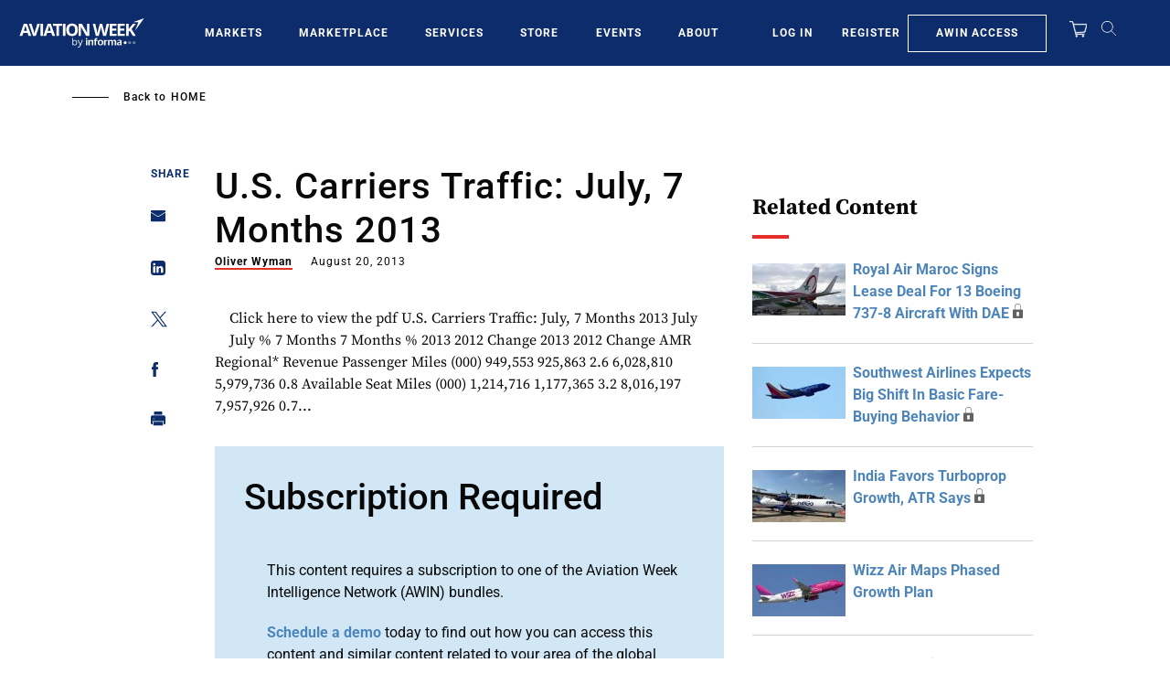

--- FILE ---
content_type: text/javascript; charset=UTF-8
request_url: https://aviationweek.com/awn/api/visitor-info?format=js
body_size: -245
content:
var awnVisitorInfo = {"ipAddress":"3.144.244.0"};